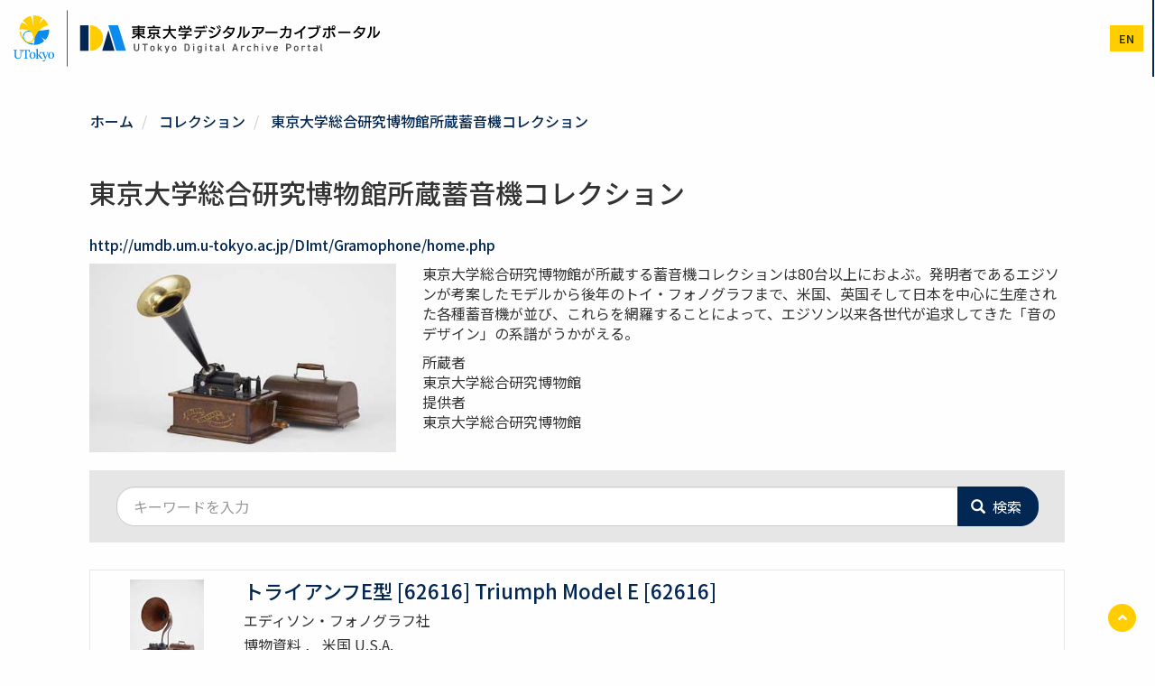

--- FILE ---
content_type: text/html; charset=UTF-8
request_url: https://da.dl.itc.u-tokyo.ac.jp/portal/collection/gramphone
body_size: 34211
content:
<!DOCTYPE html>
<html  lang="ja" dir="ltr" prefix="content: http://purl.org/rss/1.0/modules/content/  dc: http://purl.org/dc/terms/  foaf: http://xmlns.com/foaf/0.1/  og: http://ogp.me/ns#  rdfs: http://www.w3.org/2000/01/rdf-schema#  schema: http://schema.org/  sioc: http://rdfs.org/sioc/ns#  sioct: http://rdfs.org/sioc/types#  skos: http://www.w3.org/2004/02/skos/core#  xsd: http://www.w3.org/2001/XMLSchema# ">
  <head>
    <meta charset="utf-8" />
<meta name="description" content="東京大学総合研究博物館が所蔵する蓄音機コレクションは80台以上におよぶ。発明者であるエジソンが考案したモデルから後年のトイ・フォノグラフまで、米国、英国そして日本を中心に生産された各種蓄音機が並び、これらを網羅することによって、エジソン以来各世代が追求してきた「音のデザイン」の系譜がうかがえる。" />
<link rel="canonical" href="https://da.dl.itc.u-tokyo.ac.jp/portal/collection/gramphone" />
<meta name="Generator" content="Drupal 10 (https://www.drupal.org)" />
<meta name="MobileOptimized" content="width" />
<meta name="HandheldFriendly" content="true" />
<meta name="viewport" content="width=device-width, initial-scale=1.0" />
<link href="/portal/opensearch.xml" rel="search" title="東京大学デジタルアーカイブポータル" type="application/opensearchdescription+xml" />
<link rel="icon" href="/portal/themes/custom/utokyo_archive/favicon.ico" type="image/vnd.microsoft.icon" />
<link rel="alternate" hreflang="ja" href="https://da.dl.itc.u-tokyo.ac.jp/portal/collection/gramphone" />
<link rel="alternate" hreflang="en" href="https://da.dl.itc.u-tokyo.ac.jp/portal/en/collection/gramphone" />
<script>window.a2a_config=window.a2a_config||{};a2a_config.callbacks=[];a2a_config.overlays=[];a2a_config.templates={};</script>

    <title>東京大学総合研究博物館所蔵蓄音機コレクション | 東京大学デジタルアーカイブポータル</title>
    <link rel="stylesheet" media="all" href="/portal/sites/default/files/css/optimized/css_Awu9YtmWu_taaaaJKswYqKQEUWlATiU0b-9Ka6etFfU.pYA92qiAPS662AtCQt6lMeZYgkI683UmfkdP-4BIymA.css?t8sm46" />
<link rel="stylesheet" media="all" href="/portal/sites/default/files/css/optimized/css_xnDYBl4OD9snX7Sf9EyJ9VkzRg71lff1OegyGLU8z1w.l_5ZkiCBh5EcPa_3_oVW7iVMoKNAq5rw47oEzn5A4uM.css?t8sm46" />
<link rel="stylesheet" media="all" href="/portal/sites/default/files/css/optimized/css_gfUtLDXi72df47AexuJ-vm_wJb2QkME0vEvBnJxO6dA.x5nsh_uKblK9k6iDq9xx7vDex30jZc5ML0YXij4JCf0.css?t8sm46" />
<link rel="stylesheet" media="all" href="/portal/sites/default/files/css/optimized/css_CYXnyo1qFoxHAoBBNsSqN8PVNbP8sxeQ_LtauZ50Wgs.g1uXGwNn2HpE6NbJGbnMjYWIh7kyfoVz_UhSlBh2o3s.css?t8sm46" />
<link rel="stylesheet" media="all" href="/portal/sites/default/files/css/optimized/css_QF7anExUIQ9m7lRlQYpqk7QebuejK_k7Tyzw3UgZ-hg.PZJw_IXbQZH7i6WEC-FHNDBoI3_PTyzLEmC7wWy4oTU.css?t8sm46" />
<link rel="stylesheet" media="all" href="/portal/sites/default/files/css/optimized/css_7QllbjqoprdCwoIdo3V7DWqJKkTBOzMJn-xZmsutiww.8xdGy7dXc6zJNYRxgF4k0vgBhKloby5N-_V1MMOlg8A.css?t8sm46" />
<link rel="stylesheet" media="all" href="/portal/sites/default/files/css/optimized/css_hnJTGN1fzih_ZZssV428NML2NhpFxXlJrqaLNgE8CHo.F9pmb7LygmrpoeT1fXJA7PaAVf2oWybBXF5F5Eihki4.css?t8sm46" />
<link rel="stylesheet" media="all" href="/portal/sites/default/files/css/optimized/css__13fw7LchbE-h7zw4b3GPIwiFWcaKaefv7L39uOe9so.KNMtBlCBCom77JyoWGB48Q3ueDS7rzZa_7XYX8jrDaA.css?t8sm46" />
<link rel="stylesheet" media="all" href="/portal/sites/default/files/css/optimized/css_0jPT-BWLonFoD1a1XPcxcniBn9WgukRnniaE-xYrMIs.eYuzxX6GcmG8wPZRhL7aCvvGdgilCJbuAMMEoRSvz4o.css?t8sm46" />
<link rel="stylesheet" media="all" href="/portal/sites/default/files/css/optimized/css_wcTRp4Ty5SGu4F6Mj_Src4xCVH1pAn1ZKdFhbgibbUI.Sk-ip5PYfIjxUJ83DbxAtt7sIYi2qRj5I2X4c7e8Vm0.css?t8sm46" />
<link rel="stylesheet" media="all" href="/portal/sites/default/files/css/optimized/css_XYJeCymlgeYq2fA8gUC7CjnYFGGkur-vgRftab7u22k.kpMc62oK0cmz6PxvM1ud_W8MfI7jbwibsQJBwUKnj6o.css?t8sm46" />
<link rel="stylesheet" media="all" href="/portal/sites/default/files/css/optimized/css_GbvmbJJu3etNuvRxzgpArn9FbrGIPob5sKfVZm03KVw.b0Zuw7zuYwqRxAI1V79cTc_023d639V2bQ6KyuEtbY0.css?t8sm46" />
<link rel="stylesheet" media="all" href="/portal/sites/default/files/css/optimized/css_Q6hS9heFRWwmGWvo9WsD_D6nDHdUaUnYt6sC6_oX9L8.KZBkzzAnxe-rSrbfNF3hMC36Vi24PspRllNxk4SA9Ww.css?t8sm46" />
<link rel="stylesheet" media="all" href="/portal/sites/default/files/css/optimized/css_41w6dBZ448pJSogyLgoToui9MDm8KnZHhhxIUFUonds.OEQdpDVv9HCL0W1G8joTgx4QU18BwHF_U8oGVGNvQkM.css?t8sm46" />
<link rel="stylesheet" media="all" href="/portal/sites/default/files/css/optimized/css_JCU_zSqQm3rvBIXWevl-Uch6AS6Fms27h_AxAbdSM2A.2mNgp1qsab5wdrSlpKLQv707xKZ0u6LnqctpgDVxkVk.css?t8sm46" />
<link rel="stylesheet" media="all" href="/portal/sites/default/files/css/optimized/css__7a65Qsn2GbI6R4HiSGaSbf2n93vUm8S71hKr7aus8Y.0Qb5zpcCHmzpoF5ZOnDsfklWZn6rg3JsnrG0c7cJ-44.css?t8sm46" />
<link rel="stylesheet" media="all" href="/portal/sites/default/files/css/optimized/css_PRpLCpZQr4zTfafBQvuU6Ai1fdWr3UHToA3uiawHjkM.ybUumOAfypImy43Vv-LaLv2adFYQzyPwQRNOr2o918E.css?t8sm46" />
<link rel="stylesheet" media="all" href="/portal/sites/default/files/css/optimized/css_Q7zLgQvyD3dkOHXnT2wFwjtThfQupYWs-a29sqLPi4I.NBaa9xsCtF_rCNvid3JjjAs77Sb-JtnwFbAZvmTkOJs.css?t8sm46" />
<link rel="stylesheet" media="all" href="/portal/sites/default/files/css/optimized/css_uY-6t5QdAL3XAXZDd2MnsDHv7hlVdopgBLmb2Fw8MM0.kPj1f85HT-x6lD3WcW4Y8vS7dkBQHDkUUUbVV177LbU.css?t8sm46" />
<link rel="stylesheet" media="all" href="/portal/sites/default/files/css/optimized/css_8duX9OpZa85uYZj8jmsQBFwg_vjGMWC2RyELhH5gbBI.2DsW4xrF2Qz3kx0js4T9NudeaU_P1-sLFER0E11LU9I.css?t8sm46" />
<link rel="stylesheet" media="all" href="/portal/sites/default/files/css/optimized/css_CGq7GsA3HDZJfa_77rY3PsBdOyaXJqphspvSgOIIegE.rs6MAFdD8tfcz5ZuHhy7MB4daSAH_DUcus4S2MYYguE.css?t8sm46" />
<link rel="stylesheet" media="all" href="//cdn.jsdelivr.net/npm/swiper@11/swiper-bundle.min.css" />
<link rel="stylesheet" media="all" href="/portal/sites/default/files/css/optimized/css_8dRX7amF-4jvnyE3Z3nIDRxu5wXhYzk-3pZKK2oisNk.UDWJIq5bzfw_PpaHDk18qUoyq2CvUnMZbvj7Yul53b4.css?t8sm46" />
<link rel="stylesheet" media="all" href="//fonts.googleapis.com/earlyaccess/notosansjp.css" />

    
  </head>
  <body class="path-taxonomy has-glyphicons">
    <a href="#main-content" class="visually-hidden focusable skip-link">
      メインコンテンツに移動
    </a>
    <noscript><iframe src="https://www.googletagmanager.com/ns.html?id=GTM-MSFH9W9"
                  height="0" width="0" style="display:none;visibility:hidden"></iframe></noscript>

      <div class="dialog-off-canvas-main-canvas" data-off-canvas-main-canvas>
    <div class="wrap-content">
          <header>

        <div class="container-fluid">
          <div class="row">
            <div class="col-11 col-sm-10 col-lg-4 px-1 px-sm-3">
              <h1 class="name navbar-brand"><a href="https://da.dl.itc.u-tokyo.ac.jp/portal/"><img src="/portal/themes/custom/utokyo_archive/logo.svg" height="65" alt="" class="mx-2" /></a></h1>
            </div>
            <div class="col-1 col-sm-2 col-lg-8 pr-0">
            
                                      <div id="navbar-collapse" class="navbar-collapse collapse">
                  <div class="region region-navigation-collapsible">
    <nav role="navigation" aria-labelledby="block-utokyo-archive-main-menu-menu" id="block-utokyo-archive-main-menu">
            <h2 class="sr-only" id="block-utokyo-archive-main-menu-menu">メインナビゲーション</h2>

      
      <ul class="menu menu--main nav navbar-nav">
                        <li>
        <a href="/portal/" data-drupal-link-system-path="&lt;front&gt;">ホーム</a>
                  </li>
                        <li>
        <a href="/portal/search" data-drupal-link-system-path="search">検索</a>
                  </li>
                        <li>
        <a href="/portal/collection" data-drupal-link-system-path="collection">コレクション</a>
                  </li>
                        <li>
        <a href="/portal/database/list" data-drupal-link-system-path="database/list">リンク集</a>
                  </li>
                        <li>
        <a href="/portal/news" data-drupal-link-system-path="news">ニュース</a>
                  </li>
                        <li>
        <a href="/portal/help/home" data-drupal-link-system-path="node/2">ヘルプ</a>
                  </li>
        </ul>
  

  </nav>

  </div>

              </div>
                          <div class="header-menus">
                                <div class="region region-header-utility">
    
<div  class="language-switcher-language-url block block-wrap block-language block-language-blocklanguage-interface clearfix" id="block-change-lang" role="navigation">
  <div class="block-inside">
    <section>
      
            

              <ul class="links"><li hreflang="ja" data-drupal-link-system-path="taxonomy/term/102" class="ja is-active" aria-current="page"><a href="/portal/collection/gramphone" class="language-link is-active" hreflang="ja" data-drupal-link-system-path="taxonomy/term/102" aria-current="page">ja</a></li><li hreflang="en" data-drupal-link-system-path="taxonomy/term/102" class="en"><a href="/portal/en/collection/gramphone" class="language-link" hreflang="en" data-drupal-link-system-path="taxonomy/term/102">en</a></li></ul>
          </section>
  </div>
</div>


  </div>

                                                          <button type="button" class="navbar-toggle" data-toggle="collapse" data-target="#navbar-collapse">
                  <span class="sr-only">Toggle navigation</span>
                  <span class="icon-bar"></span>
                  <span class="icon-bar"></span>
                  <span class="icon-bar"></span>
                </button>
                            </div>
            </div>
          </div>
        </div>
    </header>
  
        <div class="region region-header">
    
  </div>

  
    <div role="main" class="main-container mt-5 js-quickedit-main-content">
  
              

    <div class="container">
      <div class="row">

                
                        <section class="col-md-12">

                                              <div class="highlighted">  <div class="region region-highlighted">
    <div data-drupal-messages-fallback class="hidden"></div>

  </div>
</div>
                      
                    
                                <a id="main-content"></a>
              <div class="region region-content">
      

<div  id="block-utokyo-archive-custom-breadcrumb-for-assets" class="block block-wrap block-meta-collection block-meta-collection-breadcrumb-block clearfix">
  <div class="block-inside">
    <section>
      
            

                <ol class="breadcrumb">
          <li >
                  <a href="/portal/">ホーム</a>
              </li>
          <li >
                  <a href="/portal/collection">コレクション</a>
              </li>
          <li >
                  <a href="/portal/collection/gramphone">東京大学総合研究博物館所蔵蓄音機コレクション</a>
              </li>
      </ol>

          </section>
  </div>
</div>

  <div class="row bs-1col-stacked">
  

    <div class="col-sm-12 bs-region bs-region--top">
    <div class="block-region-top">
<div  class="block block-wrap block-ctools block-entity-viewtaxonomy-term clearfix">
  <div class="block-inside">
    <section>
      
            

              <div class="row taxonomy-term taxonomy-term--type-collection taxonomy-term--view-mode-full">
  

    <div class="col-sm-12">
        
                  <h1 class="mb-5">
  東京大学総合研究博物館所蔵蓄音機コレクション
</h1>

      
  

      <div  class="mb-3">
        
                  <a href="http://umdb.um.u-tokyo.ac.jp/DImt/Gramophone/home.php">http://umdb.um.u-tokyo.ac.jp/DImt/Gramophone/home.php</a>
      
  
    </div>


  </div>
  
    <div class="col-sm-4">
    
            <div class="field field--name-field-featured-image field--type-entity-reference field--label-hidden field--item">
            <div class="field field--name-field-media-image field--type-image field--label-hidden field--item">  <img loading="lazy" src="/portal/sites/default/files/2019-04/086_3796.jpg" width="440" height="270" alt="gramphone" typeof="foaf:Image" class="img-responsive" />

</div>
      

</div>
      
  </div>
  
    <div class="col-sm-8">
          <div  class="mb-3">
        
                  <p>東京大学総合研究博物館が所蔵する蓄音機コレクションは80台以上におよぶ。発明者であるエジソンが考案したモデルから後年のトイ・フォノグラフまで、米国、英国そして日本を中心に生産された各種蓄音機が並び、これらを網羅することによって、エジソン以来各世代が追求してきた「音のデザイン」の系譜がうかがえる。</p>

      
  
    </div>

      <dl  class="dl-horizontal mb-0">
            <dt  class="field-label-inline">所蔵者</dt>
  
            <dd  class="comma-separated">
                                <span  >
      東京大学総合研究博物館</span>
      
      </dd>
  
    </dl>

      <dl  class="dl-horizontal mb-1">
            <dt  class="field-label-inline">提供者</dt>
  
            <dd  class="comma-separated">
                                <span  >
      東京大学総合研究博物館</span>
      
      </dd>
  
    </dl>


  </div>
  
  
</div>


          </section>
  </div>
</div>

</div>
  </div>
  
    <div class="col-sm-12 bs-region bs-region--main">
    <div class="block-region-main">
<div  class="block block-wrap block-meta-collection block-meta-collection-search-form clearfix">
  <div class="block-inside">
    <section>
      
            

              <form class="assets-search-collection" data-drupal-selector="assets-search-collection" action="/portal/collection/gramphone" method="post" id="assets-search-collection" accept-charset="UTF-8">
  <div class="row no-gutters form-group js-form-wrapper form-wrapper" data-drupal-selector="edit-filter" id="edit-filter"><div class="col-auto form-item js-form-item form-type-textfield js-form-type-textfield form-item-keyword js-form-item-keyword form-no-label form-group">
  
  
    
  
                  <input data-drupal-selector="edit-keyword" class="form-text form-control" type="text" id="edit-keyword" name="keyword" value="" size="40" maxlength="255" placeholder="キーワードを入力" />
  
  
  
  


  
  
  </div>
<div class="col-auto">  
  
  
    
                  <span class="input-group-btn">
                    <button data-drupal-selector="edit-submit" class="button js-form-submit form-submit btn-primary btn icon-before" type="submit" id="edit-submit" name="op" value="検索"><span class="icon glyphicon glyphicon-search" aria-hidden="true"></span>
検索</button>
                    </span>
              
  
  
  
  
</div><div class="col-auto mx-auto form-group js-form-wrapper form-wrapper" data-drupal-selector="edit-link" id="edit-link"></div>
</div>
  
  
      <input autocomplete="off" data-drupal-selector="form-532yyvws2otuoeyynkpyzt-on56xthge46lel3lu89o" type="hidden" name="form_build_id" value="form-532yYVws2oTuoeYynkPYzt_ON56XThGE46Lel3lu89o" />
  
  
  
  
  
  
      <input data-drupal-selector="edit-assets-search-collection" type="hidden" name="form_id" value="assets_search_collection" />
  
  
  
  

</form>

          </section>
  </div>
</div>


<div  class="views-element-container block block-wrap block-views block-views-blockitems-collection-block-1 clearfix">
  <div class="block-inside">
    <section>
      
            

              <div class="form-group"><div class="view view-items-collection view-id-items_collection view-display-id-block_1 js-view-dom-id-c5d6da478c23c1a98dfa24403520c20724c22d19ec8358dfb5c918452b672633">
  
    
      
      <div class="view-content">
          <div class="views-row">
<article about="/portal/assets/b718cfb6e06fd0ef5728a154967fbf55" class="assets collection-search clearfix">
  <div class="media">
    <div class="pull-left">
              
            <div class="field field--name-field-thumbnail-url field--type-image field--label-hidden field--item">  <a href="/portal/assets/b718cfb6e06fd0ef5728a154967fbf55" hreflang="ja"><img loading="lazy" src="/portal/sites/default/files/styles/large/public/images/assets/gramphone/b718cfb6e06fd0ef5728a154967fbf55.jpg?itok=BWOwn0lO" width="82" height="110" alt="トライアンフE型 [62616] Triumph Model E [62616]" typeof="foaf:Image" class="img-responsive" />

</a>
</div>
      
          </div>
    <div class="media-body">
      <h3 class="media-heading ">
        <a href="/portal/assets/b718cfb6e06fd0ef5728a154967fbf55" rel="bookmark">
<span>トライアンフE型 [62616] Triumph Model E [62616]</span>
</a>
      </h3>
      <div class="views-field views-field-nothing">
      <span class="field-content">
        <div class="mb-2">
  エディソン・フォノグラフ社

</div>
        <div class="mb-2 asset-meta-group">
                      <span class="asset-meta-item">
  博物資料

</span>
          
          
                      <span class="asset-meta-item">
  米国 U.S.A.

</span>
          
          
          
          
          
          
          
          
          
          
          
                  </div>
        <div class="mb-4"></div>
        <div class="small view-search__resource">
          <div class="mb-1">
  東京大学総合研究博物館所蔵蓄音機コレクション

 | 
  総合研究博物館

 </div>
          
      <div class="field field--name-field-item-url field--type-link field--label-hidden field--items">
              <div class="field--item"><a href="http://umdb.um.u-tokyo.ac.jp/DImt/Gramophone/list/browserecord.php?-action=browse&amp;-recid=301&amp;-list=available" target="_blank">『東京大学総合研究博物館データベース』で見る</a></div>
          </div>
  
        </div>
      </span>
      </div>
    </div>
  </div>
</article></div>
    <div class="views-row">
<article about="/portal/assets/c5639ab4bd6e33ebdfa8a4a4327c4de2" class="assets collection-search clearfix">
  <div class="media">
    <div class="pull-left">
              
            <div class="field field--name-field-thumbnail-url field--type-image field--label-hidden field--item">  <a href="/portal/assets/c5639ab4bd6e33ebdfa8a4a4327c4de2" hreflang="ja"><img loading="lazy" src="/portal/sites/default/files/styles/large/public/images/assets/gramphone/c5639ab4bd6e33ebdfa8a4a4327c4de2.jpg?itok=lQYJI48X" width="82" height="110" alt="ホームE型 [402886] Home Model E [402886]" typeof="foaf:Image" class="img-responsive" />

</a>
</div>
      
          </div>
    <div class="media-body">
      <h3 class="media-heading ">
        <a href="/portal/assets/c5639ab4bd6e33ebdfa8a4a4327c4de2" rel="bookmark">
<span>ホームE型 [402886] Home Model E [402886]</span>
</a>
      </h3>
      <div class="views-field views-field-nothing">
      <span class="field-content">
        <div class="mb-2">
  エディソン・フォノグラフ社

</div>
        <div class="mb-2 asset-meta-group">
                      <span class="asset-meta-item">
  博物資料

</span>
          
          
                      <span class="asset-meta-item">
  米国 U.S.A.

</span>
          
          
          
          
          
          
          
          
          
          
          
                  </div>
        <div class="mb-4"></div>
        <div class="small view-search__resource">
          <div class="mb-1">
  東京大学総合研究博物館所蔵蓄音機コレクション

 | 
  総合研究博物館

 </div>
          
      <div class="field field--name-field-item-url field--type-link field--label-hidden field--items">
              <div class="field--item"><a href="http://umdb.um.u-tokyo.ac.jp/DImt/Gramophone/list/browserecord.php?-action=browse&amp;-recid=302&amp;-list=available" target="_blank">『東京大学総合研究博物館データベース』で見る</a></div>
          </div>
  
        </div>
      </span>
      </div>
    </div>
  </div>
</article></div>
    <div class="views-row">
<article about="/portal/assets/77cbf369c69fe6651f067171681cbc16" class="assets collection-search clearfix">
  <div class="media">
    <div class="pull-left">
              
            <div class="field field--name-field-thumbnail-url field--type-image field--label-hidden field--item">  <a href="/portal/assets/77cbf369c69fe6651f067171681cbc16" hreflang="ja"><img loading="lazy" src="/portal/sites/default/files/styles/large/public/images/assets/gramphone/77cbf369c69fe6651f067171681cbc16.jpg?itok=W7bH64Ee" width="110" height="82" alt="スタンダードA型［新型ケース］ [S85131] Standard Model A (New Style Cabinet) [S85131]" typeof="foaf:Image" class="img-responsive" />

</a>
</div>
      
          </div>
    <div class="media-body">
      <h3 class="media-heading ">
        <a href="/portal/assets/77cbf369c69fe6651f067171681cbc16" rel="bookmark">
<span>スタンダードA型［新型ケース］ [S85131] Standard Model A (New Style Cabinet) [S85131]</span>
</a>
      </h3>
      <div class="views-field views-field-nothing">
      <span class="field-content">
        <div class="mb-2">
  エディソン・フォノグラフ社

</div>
        <div class="mb-2 asset-meta-group">
                      <span class="asset-meta-item">
  博物資料

</span>
          
          
                      <span class="asset-meta-item">
  米国 U.S.A.

</span>
          
          
          
          
          
          
          
          
          
          
          
                  </div>
        <div class="mb-4"></div>
        <div class="small view-search__resource">
          <div class="mb-1">
  東京大学総合研究博物館所蔵蓄音機コレクション

 | 
  総合研究博物館

 </div>
          
      <div class="field field--name-field-item-url field--type-link field--label-hidden field--items">
              <div class="field--item"><a href="http://umdb.um.u-tokyo.ac.jp/DImt/Gramophone/list/browserecord.php?-action=browse&amp;-recid=303&amp;-list=available" target="_blank">『東京大学総合研究博物館データベース』で見る</a></div>
          </div>
  
        </div>
      </span>
      </div>
    </div>
  </div>
</article></div>
    <div class="views-row">
<article about="/portal/assets/af0c18d9031d58d42d8514f4ee041f18" class="assets collection-search clearfix">
  <div class="media">
    <div class="pull-left">
              
            <div class="field field--name-field-thumbnail-url field--type-image field--label-hidden field--item">  <a href="/portal/assets/af0c18d9031d58d42d8514f4ee041f18" hreflang="ja"><img loading="lazy" src="/portal/sites/default/files/styles/large/public/images/assets/gramphone/af0c18d9031d58d42d8514f4ee041f18.jpg?itok=xSUyBc3B" width="110" height="82" alt="ジェムB型 [207975] Gem Model B [207975]" typeof="foaf:Image" class="img-responsive" />

</a>
</div>
      
          </div>
    <div class="media-body">
      <h3 class="media-heading ">
        <a href="/portal/assets/af0c18d9031d58d42d8514f4ee041f18" rel="bookmark">
<span>ジェムB型 [207975] Gem Model B [207975]</span>
</a>
      </h3>
      <div class="views-field views-field-nothing">
      <span class="field-content">
        <div class="mb-2">
  エディソン・フォノグラフ社

</div>
        <div class="mb-2 asset-meta-group">
                      <span class="asset-meta-item">
  博物資料

</span>
          
          
                      <span class="asset-meta-item">
  米国 U.S.A.

</span>
          
          
          
          
          
          
          
          
          
          
          
                  </div>
        <div class="mb-4"></div>
        <div class="small view-search__resource">
          <div class="mb-1">
  東京大学総合研究博物館所蔵蓄音機コレクション

 | 
  総合研究博物館

 </div>
          
      <div class="field field--name-field-item-url field--type-link field--label-hidden field--items">
              <div class="field--item"><a href="http://umdb.um.u-tokyo.ac.jp/DImt/Gramophone/list/browserecord.php?-action=browse&amp;-recid=304&amp;-list=available" target="_blank">『東京大学総合研究博物館データベース』で見る</a></div>
          </div>
  
        </div>
      </span>
      </div>
    </div>
  </div>
</article></div>

    </div>
  
          <div class="more-link form-group"><a href="/portal/collection/search/102">一覧を見る</a></div>

      </div>
</div>

          </section>
  </div>
</div>

</div>
  </div>
  
  
</div>


  </div>

                  </section>

                      </div>
    </div>
  </div>

</div>

<div class="footer-top">
  <div class="text-center py-5 block-inside">
    <a href="https://www.u-tokyo.ac.jp/ja/index.html" tagert="blank"><img src="/portal/themes/custom/utokyo_archive/images/logo_university.svg" width="200"></a>
  </div>
</div>


  <footer class="footer role="contentinfo">
    <div class="container text-center">
              
            <p>UTokyo Digital Archive Portal</p>
    </div>
  </footer>

<a href="#" id="js-back-to-top" class="scroll pull-right">
  <span class="fa-stack">
    <i class="fas fa-circle fa-stack-2x"></i>
    <i class="fas fa-angle-up fa-stack-1x fa-inverse"></i>
  </span>
  <span class="sr-only sr-only-focusable">ページTOPに戻る<span>
</a>

  </div>

    
    <script type="application/json" data-drupal-selector="drupal-settings-json">{"path":{"baseUrl":"\/portal\/","pathPrefix":"","currentPath":"taxonomy\/term\/102","currentPathIsAdmin":false,"isFront":false,"currentLanguage":"ja"},"pluralDelimiter":"\u0003","suppressDeprecationErrors":true,"gtag":{"tagId":"","otherIds":[],"events":[],"additionalConfigInfo":[]},"ajaxPageState":{"libraries":"eJxlj9EOgyAMRX-IwCeZKhVxQF1bVP5-bDFZ5l5Oe09fesF7JSjNwbXYmamoGYlUlGFzumBGMxGjW58VuVkqExo8NcXycJ7rBsle0QSikHBQCC503LOFFc5fmY00UcxuBEFTlR6NBuBpiTu6uf8idylH3JDvtpZOFkh7xKOf30PchzaTrwnNgeNMnIdvuT_zAruEa30","theme":"utokyo_archive","theme_token":null},"ajaxTrustedUrl":{"form_action_p_pvdeGsVG5zNF_XLGPTvYSKCf43t8qZYSwcfZl2uzM":true},"gtm":{"tagId":null,"settings":{"data_layer":"dataLayer","include_classes":false,"allowlist_classes":"","blocklist_classes":"","include_environment":false,"environment_id":"","environment_token":""},"tagIds":["GTM-MSFH9W9"]},"data":{"extlink":{"extTarget":false,"extTargetAppendNewWindowLabel":"(opens in a new window)","extTargetNoOverride":false,"extNofollow":false,"extNoreferrer":true,"extFollowNoOverride":false,"extClass":"ext","extLabel":"(link is external)","extImgClass":false,"extSubdomains":true,"extExclude":"","extInclude":"","extCssExclude":"","extCssInclude":"","extCssExplicit":".region-content,.view-id-assets_export","extAlert":false,"extAlertText":"This link will take you to an external web site. We are not responsible for their content.","extHideIcons":false,"mailtoClass":"mailto","telClass":"","mailtoLabel":"(link sends email)","telLabel":"(link is a phone number)","extUseFontAwesome":false,"extIconPlacement":"append","extFaLinkClasses":"fa fa-external-link","extFaMailtoClasses":"fa fa-envelope-o","extAdditionalLinkClasses":"","extAdditionalMailtoClasses":"","extAdditionalTelClasses":"","extFaTelClasses":"fa fa-phone","whitelistedDomains":[],"extExcludeNoreferrer":""}},"bootstrap":{"forms_has_error_value_toggle":1},"user":{"uid":0,"permissionsHash":"238f66732cfc56b483ad3576e48205ce81cd55ff34d60c4ef4c62c778a5d9d2d"}}</script>
<script src="/portal/sites/default/files/js/optimized/js_dxIVcwvQ00owLGoUGPTfRYXU-T5rnj8Xi0cXfb3Kn58._JqT3SQfawRcv_BIHPThkBvs0OEvtFFmqPF_lYI_Cxo.js?v=3.7.1"></script>
<script src="/portal/sites/default/files/js/optimized/js_QbYvqPKD53Dt6UJYMdvz4LLFCFMR1TrPp0_77XzvCv4.wS2uVRqHc4EvPGtoLo5m7Pcccpv36D8pV0fAdz52yrs.js?v=1.13.7"></script>
<script src="/portal/sites/default/files/js/optimized/js_w0iO3No0CsyHgJmryEbhwpkh5zx6m6dhvawBt4ufwyA.HRN_m4FplP890kDvBJQuv0fEgTHDKwrMZA2zBldV1JY.js?v=1.0.1"></script>
<script src="/portal/sites/default/files/js/optimized/js_C0yZbcGu1XTWgr_yHaJWG9YY3gNq9EyWRJzyXJLH0-s.7RIfSj4VqoLhREJ52XTccN6CnsKlg-JQ3T9YOVHV_JE.js?t8sm46"></script>
<script src="/portal/sites/default/files/js/optimized/js_Hpe5jrMuKXrV4HSTMApXJsNBxraAgcHUrTjxkwWKqy8.9H1W9OQqD9V27idEVOJMCFAQtGS4Scq-gAQciKr0U2M.js?v=10.5.6"></script>
<script src="/portal/sites/default/files/js/optimized/js_V1oRQ-kJlXBZaEklOtPUe_1t8-l0RS94HJ3gsqxKikc.LMtm7OsF5tFcpxpmBexOddu30l-Xz-FUCSBPovfiEt8.js?v=10.5.6"></script>
<script src="/portal/sites/default/files/js/optimized/js_KRjtvzl6UujB23-j_sF6dqOcbqg2z8ej98A8RU9bGsg.kjk12BMQYgWzHTlTsh40oAfzJ1jsDD0rpt092h-M9uk.js?v=10.5.6"></script>
<script src="//cdn.jsdelivr.net/npm/swiper@11/swiper-bundle.min.js"></script>
<script src="/portal/sites/default/files/js/optimized/js_WmhavmnC0K35xZ9vLX51qtRqFT74puvZXIMWnNUYpbM.HmKlReEYCiV9GnfhxV81WuXqMJ6i6CJEQgYJrzlXRtw.js?v=6.2.0"></script>
<script src="//static.addtoany.com/menu/page.js" async></script>
<script src="/portal/sites/default/files/js/optimized/js_ykLxvKp5rvcarVrf36wQkum3dKR3rl-G_-w1QumySTw.ikup2Su_4IByHFAHX4rmMY3BfaDu_RDNTQ5xXSrcX2c.js?v=10.5.6"></script>
<script src="/portal/sites/default/files/js/optimized/js_zTKHLALT9uDGayXxpfzaNhxaHzxn_r20DEdPVrWXvdc.iyvAualsc_vkl5u2LOyp1MBCu7agjkM-i1bVa8BxGjA.js?t8sm46"></script>
<script src="/portal/sites/default/files/js/optimized/js_RqhDxUPG_m0WExyY4pmSvnkhHlnPORPlU8F9zlVRcxc.SkxGuKGT_wgl0HoPP-bDud9TXOmyY3GoG-I4Svvwsws.js?t8sm46"></script>
<script src="/portal/sites/default/files/js/optimized/js_8UdJcZRMBG5y16eJPevHkWs9FsCVxQR7yhQTuA45XF0.5ZM7TVX135CElkjtQjLMKb9vqgru58OOjigmmiDhX4M.js?t8sm46"></script>
<script src="/portal/sites/default/files/js/optimized/js_X41DZ8AHQyNavU3_rzK1gJefUwwKwXnhaeXpQsEKLtE.NCGGo_rzeqyk21_7xVnkkf2A184RUKCwPBKMgyo6iLA.js?t8sm46"></script>
<script src="/portal/sites/default/files/js/optimized/js_Y0zqdENzEqt_E4ERUadiqDbSngYdWjTYlIV8NypTW_Y.6QBARPZ0L2o0r2itKNqQ4Bxnl3GnNfAHMC7ZJBDKBk8.js?t8sm46"></script>
<script src="/portal/sites/default/files/js/optimized/js_RmkPAb98qqKDUXvlmBtyPDm8ywhTV7aGiDt3q5xY43A.WXiaerz_lqFhWnTEfAR7ywtomFnPOvSMJaX29xKNXCo.js?t8sm46"></script>
<script src="/portal/sites/default/files/js/optimized/js_Lzs1T5vwUmpTXduGI6Uw3kMydzc9TIzvG8YUj7r1sxQ.ggPguCBQP52FA-CBxk5PJHl1pPDg834sZtvn9i0iNuI.js?t8sm46"></script>
<script src="/portal/sites/default/files/js/optimized/js_CBmj-NGYY74fyp5FkTWtfilgxNpzBEmlCM8EXc8vW3k.Xaa6GuDtfwKf5VN2w4goKRZY1A0ukAiA8m-9Vbb8vO0.js?t8sm46"></script>
<script src="/portal/sites/default/files/js/optimized/js_J9cOXtTJwnh88kFlTO96yA-_jgYfmOpszKFolYhQ6s0.ywDyyWUlbUyip0lVHQKl_m7VbX66a2UXyHblCrL0qAA.js?t8sm46"></script>
<script src="/portal/sites/default/files/js/optimized/js_dOBpxi7GjmCLEEHbsC_wSM1qf1mYfpGaREpMkbvQCfg.WRMfSjfAOTxG7nsfpRRzBxqvRZaINXfpHyl4W-sO734.js?t8sm46"></script>
<script src="/portal/sites/default/files/js/optimized/js_VeAU1muRGCKFuadEpcvgJWC9dEFJgW9WSwSHw_L2eM0.3jnxPTe9roKFaGjUdh0Iy8nJWm4ExCIk95dwaytuNUU.js?v=10.5.6"></script>
<script src="/portal/modules/contrib/google_tag/js/gtag.js?t8sm46"></script>
<script src="/portal/sites/default/files/js/optimized/js_5lyEgtuYzFbknt789sXbvgY6WOEBhn68zCRaGR5wIJc.pydd31qeaVwnZ7zmVFZER7RdslYTSa4L05Z96Bj0rpA.js?v=10.5.6"></script>
<script src="/portal/sites/default/files/js/optimized/js_utLsAJsDbC4d31s55CYjRLyia9YaxQK0CpqtCo9KTGU.AakIYaR2Uz2KOh8NyVjqAVFi0_PK71-9eusY_w7zb8o.js?t8sm46"></script>
<script src="/portal/sites/default/files/js/optimized/js_1woVuTYaOTc9db19BvtYERQ-r3zrWbaX8Iy9t_Z2qoM.pMTBYmavvxWwegzqwJmMmmYVLsQ3cxiWBi9yq_dxzNM.js?v=4.3.0"></script>
<script src="/portal/sites/default/files/js/optimized/js_mjv4qhOv2_1-EQeYpZwvWqHcMokP3Cu36uHh9tRNXFY.CJF84Dv0PjH3KPaqgwzS-NJS45qPbXaVePB7UAw-uH8.js?v=10.5.6"></script>
<script src="/portal/sites/default/files/js/optimized/js_ezwJb8QjKN82W11Y2widYXtFt5DfOo-fgZxIg_9sAik.s0ftg9DcYKonxRNsyujPK8mZFoHu6DwZvsB0967odSI.js?v=10.5.6"></script>
<script src="/portal/sites/default/files/js/optimized/js_G8podNJjOsxKvo_RVe4-f79_ME43boCp5OhhwF87kOc.CmHewv09bU-2iMTQUA9fYmgUfGdx8v6eCV0c0HTKVv0.js?v=10.5.6"></script>
<script src="/portal/sites/default/files/js/optimized/js_4U9SBopuH5HPAEkg-T4FRgJNOtN-UL_fLsfmLl9ivhU.yrLz7tyeV086KrTMxj73Nmv08YFVGSYCp5k5fd0eT0o.js?t8sm46"></script>
<script src="/portal/sites/default/files/js/optimized/js_RpLV1j1SEgkAOBNxIxvzKXRlefOlhPa03lpGt46bJEg.c2rCp4-_7ZXfFWbytshgEeq0u86qIiKJISLuIVAdXa4.js?v=10.5.6"></script>
<script src="/portal/sites/default/files/js/optimized/js_MAhYTTFL4Ouv_wxtvSRFb_u5MOCZdIaO1SULjv3Xze0.GF62KhC4zuJDR_TlobWoeVw_zSSToQ3H0byAdk3c3Rg.js?t8sm46"></script>
<script src="/portal/sites/default/files/js/optimized/js_mFzUkjUxStqgHC8aG7xRbdL6fE1PCi6EiNgqsEIWhqc.cYj9C0wVeS2Oy7YJw442htzvg8IisUHu8l1AWPs-BdE.js?t8sm46"></script>
<script src="/portal/modules/contrib/google_tag/js/gtm.js?t8sm46"></script>
<script src="/portal/sites/default/files/js/optimized/js_OEIO6SNO4Py3aIA7kdbQxrCL-oz9XfuG5XYpRwRxzu0.OE_TzKcjop5l1nSfMbMpn2kcS7W0UokHwWhlmO4uczM.js?v=10.5.6"></script>
<script src="/portal/sites/default/files/js/optimized/js_CK8rnR3isPGMaS7xkRFDP_iW2kNPKGge9CwV-KxoBbc.GFBCPjq38qEr13oqKdq2S1m_txzRQc7KOSm2_X4H-bs.js?v=10.5.6"></script>
<script src="/portal/sites/default/files/js/optimized/js_-xw5_tmz5rfDF26DN3rTsT1u856tgW6Q53GU-NRWDl8.z6UNabjesPqHW32bikFMsrBVgmJiUXVkN8bTaP8rq_A.js?t8sm46"></script>
<script src="/portal/sites/default/files/js/optimized/js_F1_WGURKgcgU7yO53MIYbYcsI37GpYB4CFB_sidnsNU.RH6w-lKrDQ1csTj0ZI-EBroOyuUq8n2Klopi36XH0I8.js?v=10.5.6"></script>
<script src="/portal/sites/default/files/js/optimized/js_YCM1keJaPdmGT0DYgHYhQ_953PsdSAc3nIsWkmA2aGE.dPFqRTHtnnXIjuSfJ3VoObuog6LYTkgeo_Q6kKM8pes.js?v=10.5.6"></script>

  </body>
</html>


--- FILE ---
content_type: text/css
request_url: https://da.dl.itc.u-tokyo.ac.jp/portal/sites/default/files/css/optimized/css_8duX9OpZa85uYZj8jmsQBFwg_vjGMWC2RyELhH5gbBI.2DsW4xrF2Qz3kx0js4T9NudeaU_P1-sLFER0E11LU9I.css?t8sm46
body_size: 476
content:
/**
 * @file
 * External links css file.
 */

span.ext {
  width: 10px;
  height: 10px;
  padding-right: 12px;
  text-decoration: none;
  background: url('/portal/modules/contrib/extlink/css/../images/extlink_s.png') 2px center no-repeat;
}

span.mailto {
  width: 10px;
  height: 10px;
  padding-right: 12px;
  text-decoration: none;
  background: url('/portal/modules/contrib/extlink/css/../images/extlink_s.png') -20px center no-repeat;
}

span.tel {
  width: 10px;
  height: 10px;
  padding-right: 12px;
  text-decoration: none;
  background: url('/portal/modules/contrib/extlink/css/../images/extlink_s.png') -42px center no-repeat;
}

svg.ext {
  width: 14px;
  height: 14px;
  fill: #727272;
  font-weight: 900;
}

svg.mailto,
svg.tel {
  width: 14px;
  height: 14px;
  fill: #727272;
}

[data-extlink-placement='prepend'],
[data-extlink-placement='before'] {
  padding-right: 0.2rem;
}

[data-extlink-placement='append'],
[data-extlink-placement='after'] {
  padding-left: 0.2rem;
}

svg.ext path,
svg.mailto path,
svg.tel path {
  stroke: #727272;
  stroke-width: 3;
}

/* Hide the extra icons when printing. */
@media print {
  svg.ext,
  svg.mailto,
  svg.tel,
  span.ext,
  span.mailto,
  span.tel {
    display: none;
    padding: 0;
  }
}

/* Put some whitespace between the link and its Font Awesome suffix. */
.extlink i {
  padding-left: 0.2em;
}
